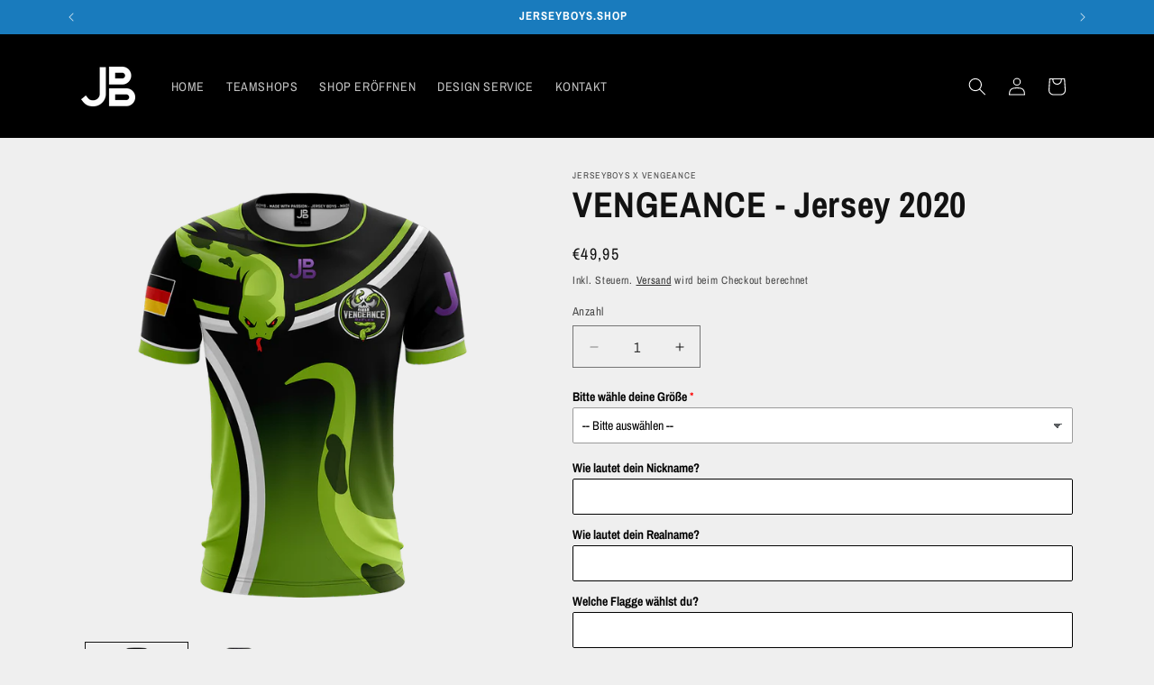

--- FILE ---
content_type: application/x-javascript; charset=utf-8
request_url: https://bundler.nice-team.net/app/shop/status/jerseyboyseu.myshopify.com.js?1765172822
body_size: -353
content:
var bundler_settings_updated='1697122716';

--- FILE ---
content_type: application/javascript;charset=UTF-8
request_url: https://api.willdesk.com/api/v1/shop/local/entranceJs?customerDomain=https://u.willdesk.com&shopDomain=jerseyboyseu.myshopify.com&callback=willdeskEntanceCallback
body_size: -33
content:
willdeskEntanceCallback({"entranceJs":"https://static.willdesk.com/c/willdesk-entrance.min.js?v=202512051729"}
);

--- FILE ---
content_type: application/x-javascript
request_url: https://app.sealsubscriptions.com/shopify/public/status/shop/jerseyboyseu.myshopify.com.js?1765172822
body_size: -122
content:
var sealsubscriptions_settings_updated='1699135831c';